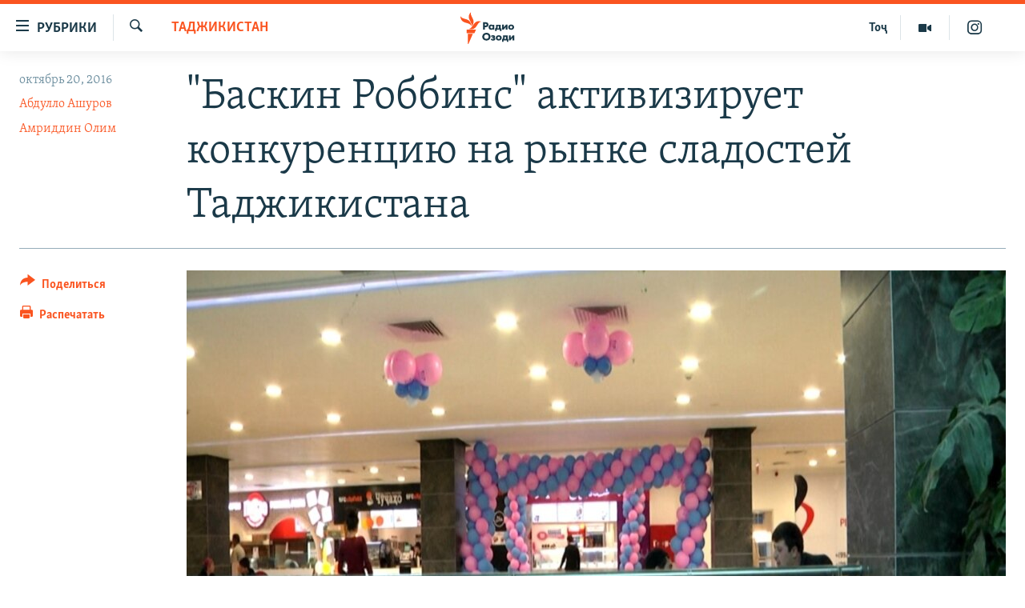

--- FILE ---
content_type: text/html; charset=utf-8
request_url: https://rus.ozodi.org/a/28065289.html
body_size: 15907
content:

<!DOCTYPE html>
<html lang="ru" dir="ltr" class="no-js">
<head>
        <link rel="stylesheet" href="/Content/responsive/RFE/ru-TJ/RFE-ru-TJ.css?&amp;av=0.0.0.0&amp;cb=370">
<script src="https://tags.ozodi.org/rferl-pangea/prod/utag.sync.js"></script><script type='text/javascript' src='https://www.youtube.com/iframe_api' async></script>    <script type="text/javascript">
        //a general 'js' detection, must be on top level in <head>, due to CSS performance
        document.documentElement.className = "js";
        var cacheBuster = "370";
        var appBaseUrl = "/";
        var imgEnhancerBreakpoints = [0, 144, 256, 408, 650, 1023, 1597];
        var isLoggingEnabled = false;
        var isPreviewPage = false;
        var isLivePreviewPage = false;

        if (!isPreviewPage) {
            window.RFE = window.RFE || {};
            window.RFE.cacheEnabledByParam = window.location.href.indexOf('nocache=1') === -1;

            const url = new URL(window.location.href);
            const params = new URLSearchParams(url.search);

            // Remove the 'nocache' parameter
            params.delete('nocache');

            // Update the URL without the 'nocache' parameter
            url.search = params.toString();
            window.history.replaceState(null, '', url.toString());
        } else {
            window.addEventListener('load', function() {
                const links = window.document.links;
                for (let i = 0; i < links.length; i++) {
                    links[i].href = '#';
                    links[i].target = '_self';
                }
             })
        }

var pwaEnabled = false;        var swCacheDisabled;
    </script>
    <meta charset="utf-8" />

            <title>&quot;&#x411;&#x430;&#x441;&#x43A;&#x438;&#x43D; &#x420;&#x43E;&#x431;&#x431;&#x438;&#x43D;&#x441;&quot; &#x430;&#x43A;&#x442;&#x438;&#x432;&#x438;&#x437;&#x438;&#x440;&#x443;&#x435;&#x442; &#x43A;&#x43E;&#x43D;&#x43A;&#x443;&#x440;&#x435;&#x43D;&#x446;&#x438;&#x44E; &#x43D;&#x430; &#x440;&#x44B;&#x43D;&#x43A;&#x435; &#x441;&#x43B;&#x430;&#x434;&#x43E;&#x441;&#x442;&#x435;&#x439; &#x422;&#x430;&#x434;&#x436;&#x438;&#x43A;&#x438;&#x441;&#x442;&#x430;&#x43D;&#x430; </title>
            <meta name="description" content="&#x41F;&#x435;&#x440;&#x432;&#x44B;&#x439; &#x43C;&#x430;&#x433;&#x430;&#x437;&#x438;&#x43D; &#xAB;&#x411;&#x430;&#x441;&#x43A;&#x438;&#x43D; &#x420;&#x43E;&#x431;&#x431;&#x438;&#x43D;&#x441;&#xBB; &#x432; &#x414;&#x443;&#x448;&#x430;&#x43D;&#x431;&#x435; &#x43E;&#x442;&#x43A;&#x440;&#x44B;&#x43B;&#x441;&#x44F; &#x43D;&#x430; &#x434;&#x43D;&#x44F;&#x445;, &#x43D;&#x43E; &#x443;&#x436;&#x435; &#x43E;&#x431;&#x437;&#x430;&#x432;&#x435;&#x43B;&#x441;&#x44F; &#x441;&#x432;&#x43E;&#x438;&#x43C;&#x438; &#x43A;&#x43B;&#x438;&#x435;&#x43D;&#x442;&#x430;&#x43C;&#x438;." />
                <meta name="keywords" content="Таджикистан, В мире, Экономика" />
    <meta name="viewport" content="width=device-width, initial-scale=1.0" />


    <meta http-equiv="X-UA-Compatible" content="IE=edge" />

<meta name="robots" content="max-image-preview:large"><meta name="yandex-verification" content="ff8739018be2507b" />

        <link href="https://rus.ozodi.org/a/28065289.html" rel="canonical" />

        <meta name="apple-mobile-web-app-title" content="&#x420;&#x421;&#x415;&#x420;&#x421;" />
        <meta name="apple-mobile-web-app-status-bar-style" content="black" />
            <meta name="apple-itunes-app" content="app-id=1448678370, app-argument=//28065289.ltr" />
<meta content="&quot;&#x411;&#x430;&#x441;&#x43A;&#x438;&#x43D; &#x420;&#x43E;&#x431;&#x431;&#x438;&#x43D;&#x441;&quot; &#x430;&#x43A;&#x442;&#x438;&#x432;&#x438;&#x437;&#x438;&#x440;&#x443;&#x435;&#x442; &#x43A;&#x43E;&#x43D;&#x43A;&#x443;&#x440;&#x435;&#x43D;&#x446;&#x438;&#x44E; &#x43D;&#x430; &#x440;&#x44B;&#x43D;&#x43A;&#x435; &#x441;&#x43B;&#x430;&#x434;&#x43E;&#x441;&#x442;&#x435;&#x439; &#x422;&#x430;&#x434;&#x436;&#x438;&#x43A;&#x438;&#x441;&#x442;&#x430;&#x43D;&#x430; " property="og:title"></meta>
<meta content="&#x41F;&#x435;&#x440;&#x432;&#x44B;&#x439; &#x43C;&#x430;&#x433;&#x430;&#x437;&#x438;&#x43D; &#xAB;&#x411;&#x430;&#x441;&#x43A;&#x438;&#x43D; &#x420;&#x43E;&#x431;&#x431;&#x438;&#x43D;&#x441;&#xBB; &#x432; &#x414;&#x443;&#x448;&#x430;&#x43D;&#x431;&#x435; &#x43E;&#x442;&#x43A;&#x440;&#x44B;&#x43B;&#x441;&#x44F; &#x43D;&#x430; &#x434;&#x43D;&#x44F;&#x445;, &#x43D;&#x43E; &#x443;&#x436;&#x435; &#x43E;&#x431;&#x437;&#x430;&#x432;&#x435;&#x43B;&#x441;&#x44F; &#x441;&#x432;&#x43E;&#x438;&#x43C;&#x438; &#x43A;&#x43B;&#x438;&#x435;&#x43D;&#x442;&#x430;&#x43C;&#x438;." property="og:description"></meta>
<meta content="article" property="og:type"></meta>
<meta content="https://rus.ozodi.org/a/28065289.html" property="og:url"></meta>
<meta content="&#x420;&#x430;&#x434;&#x438;&#x43E; &#x41E;&#x437;&#x43E;&#x434;&#x438;" property="og:site_name"></meta>
<meta content="https://www.facebook.com/radio.ozodi" property="article:publisher"></meta>
<meta content="https://gdb.rferl.org/0f180fea-8b6f-4610-b54f-6204af93b43b_w1200_h630.jpg" property="og:image"></meta>
<meta content="1200" property="og:image:width"></meta>
<meta content="630" property="og:image:height"></meta>
<meta content="1562160957432362" property="fb:app_id"></meta>
<meta content="&#x410;&#x431;&#x434;&#x443;&#x43B;&#x43B;&#x43E; &#x410;&#x448;&#x443;&#x440;&#x43E;&#x432;" name="Author"></meta>
<meta content="&#x410;&#x43C;&#x440;&#x438;&#x434;&#x434;&#x438;&#x43D; &#x41E;&#x43B;&#x438;&#x43C;" name="Author"></meta>
<meta content="summary_large_image" name="twitter:card"></meta>
<meta content="@RadioiOzodi" name="twitter:site"></meta>
<meta content="https://gdb.rferl.org/0f180fea-8b6f-4610-b54f-6204af93b43b_w1200_h630.jpg" name="twitter:image"></meta>
<meta content="&quot;&#x411;&#x430;&#x441;&#x43A;&#x438;&#x43D; &#x420;&#x43E;&#x431;&#x431;&#x438;&#x43D;&#x441;&quot; &#x430;&#x43A;&#x442;&#x438;&#x432;&#x438;&#x437;&#x438;&#x440;&#x443;&#x435;&#x442; &#x43A;&#x43E;&#x43D;&#x43A;&#x443;&#x440;&#x435;&#x43D;&#x446;&#x438;&#x44E; &#x43D;&#x430; &#x440;&#x44B;&#x43D;&#x43A;&#x435; &#x441;&#x43B;&#x430;&#x434;&#x43E;&#x441;&#x442;&#x435;&#x439; &#x422;&#x430;&#x434;&#x436;&#x438;&#x43A;&#x438;&#x441;&#x442;&#x430;&#x43D;&#x430; " name="twitter:title"></meta>
<meta content="&#x41F;&#x435;&#x440;&#x432;&#x44B;&#x439; &#x43C;&#x430;&#x433;&#x430;&#x437;&#x438;&#x43D; &#xAB;&#x411;&#x430;&#x441;&#x43A;&#x438;&#x43D; &#x420;&#x43E;&#x431;&#x431;&#x438;&#x43D;&#x441;&#xBB; &#x432; &#x414;&#x443;&#x448;&#x430;&#x43D;&#x431;&#x435; &#x43E;&#x442;&#x43A;&#x440;&#x44B;&#x43B;&#x441;&#x44F; &#x43D;&#x430; &#x434;&#x43D;&#x44F;&#x445;, &#x43D;&#x43E; &#x443;&#x436;&#x435; &#x43E;&#x431;&#x437;&#x430;&#x432;&#x435;&#x43B;&#x441;&#x44F; &#x441;&#x432;&#x43E;&#x438;&#x43C;&#x438; &#x43A;&#x43B;&#x438;&#x435;&#x43D;&#x442;&#x430;&#x43C;&#x438;." name="twitter:description"></meta>
                    <link rel="amphtml" href="https://rus.ozodi.org/amp/28065289.html" />
<script type="application/ld+json">{"articleSection":"Таджикистан","isAccessibleForFree":true,"headline":"\u0022Баскин Роббинс\u0022 активизирует конкуренцию на рынке сладостей Таджикистана ","inLanguage":"ru-TJ","keywords":"Таджикистан, В мире, Экономика","author":[{"@type":"Person","url":"https://rus.ozodi.org/author/абдулло-ашуров/_pmyqo","description":"","image":{"@type":"ImageObject"},"name":"Абдулло Ашуров"},{"@type":"Person","url":"https://rus.ozodi.org/author/амриддин-олим/jpmyqr","description":"","image":{"@type":"ImageObject"},"name":"Амриддин Олим"}],"datePublished":"2016-10-20 12:17:00Z","dateModified":"2016-10-20 12:21:00Z","publisher":{"logo":{"width":512,"height":220,"@type":"ImageObject","url":"https://rus.ozodi.org/Content/responsive/RFE/ru-TJ/img/logo.png"},"@type":"NewsMediaOrganization","url":"https://rus.ozodi.org","sameAs":["https://www.facebook.com/radio.ozodi","https://www.youtube.com/user/Ozodivideo","https://www.instagram.com/radioiozodi/?hl=en","https://twitter.com/RadioiOzodi"],"name":"Радио Озоди","alternateName":""},"@context":"https://schema.org","@type":"NewsArticle","mainEntityOfPage":"https://rus.ozodi.org/a/28065289.html","url":"https://rus.ozodi.org/a/28065289.html","description":"Первый магазин «Баскин Роббинс» в Душанбе открылся на днях, но уже обзавелся своими клиентами.","image":{"width":1080,"height":608,"@type":"ImageObject","url":"https://gdb.rferl.org/0f180fea-8b6f-4610-b54f-6204af93b43b_w1080_h608.jpg"},"name":"\u0022Баскин Роббинс\u0022 активизирует конкуренцию на рынке сладостей Таджикистана "}</script>
    <script src="/Scripts/responsive/infographics.bundle.min.js?&amp;av=0.0.0.0&amp;cb=370"></script>
        <script src="/Scripts/responsive/dollardom.min.js?&amp;av=0.0.0.0&amp;cb=370"></script>
        <script src="/Scripts/responsive/modules/commons.js?&amp;av=0.0.0.0&amp;cb=370"></script>
        <script src="/Scripts/responsive/modules/app_code.js?&amp;av=0.0.0.0&amp;cb=370"></script>

        <link rel="icon" type="image/svg+xml" href="/Content/responsive/RFE/img/webApp/favicon.svg" />
        <link rel="alternate icon" href="/Content/responsive/RFE/img/webApp/favicon.ico" />
            <link rel="mask-icon" color="#ea6903" href="/Content/responsive/RFE/img/webApp/favicon_safari.svg" />
        <link rel="apple-touch-icon" sizes="152x152" href="/Content/responsive/RFE/img/webApp/ico-152x152.png" />
        <link rel="apple-touch-icon" sizes="144x144" href="/Content/responsive/RFE/img/webApp/ico-144x144.png" />
        <link rel="apple-touch-icon" sizes="114x114" href="/Content/responsive/RFE/img/webApp/ico-114x114.png" />
        <link rel="apple-touch-icon" sizes="72x72" href="/Content/responsive/RFE/img/webApp/ico-72x72.png" />
        <link rel="apple-touch-icon-precomposed" href="/Content/responsive/RFE/img/webApp/ico-57x57.png" />
        <link rel="icon" sizes="192x192" href="/Content/responsive/RFE/img/webApp/ico-192x192.png" />
        <link rel="icon" sizes="128x128" href="/Content/responsive/RFE/img/webApp/ico-128x128.png" />
        <meta name="msapplication-TileColor" content="#ffffff" />
        <meta name="msapplication-TileImage" content="/Content/responsive/RFE/img/webApp/ico-144x144.png" />
                <link rel="preload" href="/Content/responsive/fonts/Skolar-Lt_Cyrl_v2.4.woff" type="font/woff" as="font" crossorigin="anonymous" />
                <link rel="preload" href="/Content/responsive/fonts/SkolarSans-Cn-Bd_LatnCyrl_v2.3.woff" type="font/woff" as="font" crossorigin="anonymous" />
    <link rel="alternate" type="application/rss+xml" title="RFE/RL - Top Stories [RSS]" href="/api/" />
    <link rel="sitemap" type="application/rss+xml" href="/sitemap.xml" />
    
    



</head>
<body class=" nav-no-loaded cc_theme pg-article print-lay-article js-category-to-nav nojs-images ">
        <script type="text/javascript" >
            var analyticsData = {url:"https://rus.ozodi.org/a/28065289.html",property_id:"442",article_uid:"28065289",page_title:"\"Баскин Роббинс\" активизирует конкуренцию на рынке сладостей Таджикистана ",page_type:"article",content_type:"article",subcontent_type:"article",last_modified:"2016-10-20 12:21:00Z",pub_datetime:"2016-10-20 12:17:00Z",pub_year:"2016",pub_month:"10",pub_day:"20",pub_hour:"12",pub_weekday:"Thursday",section:"таджикистан",english_section:"tajikistan",byline:"Абдулло Ашуров, Амриддин Олим",categories:"tajikistan,world_rus_ru,economics_rus_ru",domain:"rus.ozodi.org",language:"Russian",language_service:"RFERL Tajik",platform:"web",copied:"no",copied_article:"",copied_title:"",runs_js:"Yes",cms_release:"8.44.0.0.370",enviro_type:"prod",slug:"",entity:"RFE",short_language_service:"TAJ",platform_short:"W",page_name:"\"Баскин Роббинс\" активизирует конкуренцию на рынке сладостей Таджикистана "};
        </script>
<noscript><iframe src="https://www.googletagmanager.com/ns.html?id=GTM-WXZBPZ" height="0" width="0" style="display:none;visibility:hidden"></iframe></noscript>        <script type="text/javascript" data-cookiecategory="analytics">
            var gtmEventObject = Object.assign({}, analyticsData, {event: 'page_meta_ready'});window.dataLayer = window.dataLayer || [];window.dataLayer.push(gtmEventObject);
            if (top.location === self.location) { //if not inside of an IFrame
                 var renderGtm = "true";
                 if (renderGtm === "true") {
            (function(w,d,s,l,i){w[l]=w[l]||[];w[l].push({'gtm.start':new Date().getTime(),event:'gtm.js'});var f=d.getElementsByTagName(s)[0],j=d.createElement(s),dl=l!='dataLayer'?'&l='+l:'';j.async=true;j.src='//www.googletagmanager.com/gtm.js?id='+i+dl;f.parentNode.insertBefore(j,f);})(window,document,'script','dataLayer','GTM-WXZBPZ');
                 }
            }
        </script>
        <!--Analytics tag js version start-->
            <script type="text/javascript" data-cookiecategory="analytics">
                var utag_data = Object.assign({}, analyticsData, {});
if(typeof(TealiumTagFrom)==='function' && typeof(TealiumTagSearchKeyword)==='function') {
var utag_from=TealiumTagFrom();var utag_searchKeyword=TealiumTagSearchKeyword();
if(utag_searchKeyword!=null && utag_searchKeyword!=='' && utag_data["search_keyword"]==null) utag_data["search_keyword"]=utag_searchKeyword;if(utag_from!=null && utag_from!=='') utag_data["from"]=TealiumTagFrom();}
                if(window.top!== window.self&&utag_data.page_type==="snippet"){utag_data.page_type = 'iframe';}
                try{if(window.top!==window.self&&window.self.location.hostname===window.top.location.hostname){utag_data.platform = 'self-embed';utag_data.platform_short = 'se';}}catch(e){if(window.top!==window.self&&window.self.location.search.includes("platformType=self-embed")){utag_data.platform = 'cross-promo';utag_data.platform_short = 'cp';}}
                (function(a,b,c,d){    a="https://tags.ozodi.org/rferl-pangea/prod/utag.js";    b=document;c="script";d=b.createElement(c);d.src=a;d.type="text/java"+c;d.async=true;    a=b.getElementsByTagName(c)[0];a.parentNode.insertBefore(d,a);    })();
            </script>
        <!--Analytics tag js version end-->
<!-- Analytics tag management NoScript -->
<noscript>
<img style="position: absolute; border: none;" src="https://ssc.ozodi.org/b/ss/bbgprod,bbgentityrferl/1/G.4--NS/593112249?pageName=rfe%3ataj%3aw%3aarticle%3a%22%d0%91%d0%b0%d1%81%d0%ba%d0%b8%d0%bd%20%d0%a0%d0%be%d0%b1%d0%b1%d0%b8%d0%bd%d1%81%22%20%d0%b0%d0%ba%d1%82%d0%b8%d0%b2%d0%b8%d0%b7%d0%b8%d1%80%d1%83%d0%b5%d1%82%20%d0%ba%d0%be%d0%bd%d0%ba%d1%83%d1%80%d0%b5%d0%bd%d1%86%d0%b8%d1%8e%20%d0%bd%d0%b0%20%d1%80%d1%8b%d0%bd%d0%ba%d0%b5%20%d1%81%d0%bb%d0%b0%d0%b4%d0%be%d1%81%d1%82%d0%b5%d0%b9%20%d0%a2%d0%b0%d0%b4%d0%b6%d0%b8%d0%ba%d0%b8%d1%81%d1%82%d0%b0%d0%bd%d0%b0%20&amp;c6=%22%d0%91%d0%b0%d1%81%d0%ba%d0%b8%d0%bd%20%d0%a0%d0%be%d0%b1%d0%b1%d0%b8%d0%bd%d1%81%22%20%d0%b0%d0%ba%d1%82%d0%b8%d0%b2%d0%b8%d0%b7%d0%b8%d1%80%d1%83%d0%b5%d1%82%20%d0%ba%d0%be%d0%bd%d0%ba%d1%83%d1%80%d0%b5%d0%bd%d1%86%d0%b8%d1%8e%20%d0%bd%d0%b0%20%d1%80%d1%8b%d0%bd%d0%ba%d0%b5%20%d1%81%d0%bb%d0%b0%d0%b4%d0%be%d1%81%d1%82%d0%b5%d0%b9%20%d0%a2%d0%b0%d0%b4%d0%b6%d0%b8%d0%ba%d0%b8%d1%81%d1%82%d0%b0%d0%bd%d0%b0%20&amp;v36=8.44.0.0.370&amp;v6=D=c6&amp;g=https%3a%2f%2frus.ozodi.org%2fa%2f28065289.html&amp;c1=D=g&amp;v1=D=g&amp;events=event1,event52&amp;c16=rferl%20tajik&amp;v16=D=c16&amp;c5=tajikistan&amp;v5=D=c5&amp;ch=%d0%a2%d0%b0%d0%b4%d0%b6%d0%b8%d0%ba%d0%b8%d1%81%d1%82%d0%b0%d0%bd&amp;c15=russian&amp;v15=D=c15&amp;c4=article&amp;v4=D=c4&amp;c14=28065289&amp;v14=D=c14&amp;v20=no&amp;c17=web&amp;v17=D=c17&amp;mcorgid=518abc7455e462b97f000101%40adobeorg&amp;server=rus.ozodi.org&amp;pageType=D=c4&amp;ns=bbg&amp;v29=D=server&amp;v25=rfe&amp;v30=442&amp;v105=D=User-Agent " alt="analytics" width="1" height="1" /></noscript>
<!-- End of Analytics tag management NoScript -->


        <!--*** Accessibility links - For ScreenReaders only ***-->
        <section>
            <div class="sr-only">
                <h2>&#x421;&#x441;&#x44B;&#x43B;&#x43A;&#x438; &#x434;&#x43B;&#x44F; &#x432;&#x445;&#x43E;&#x434;&#x430;</h2>
                <ul>
                    <li><a href="#content" data-disable-smooth-scroll="1">&#x421;&#x43C;&#x43E;&#x442;&#x440;&#x435;&#x442;&#x44C; &#x432;&#x441;&#x435; &#x447;&#x430;&#x441;&#x442;&#x438;&#xD;&#xA;</a></li>
                    <li><a href="#navigation" data-disable-smooth-scroll="1">&#x412;&#x435;&#x440;&#x43D;&#x443;&#x442;&#x441;&#x44F; &#x43A; &#x433;&#x43B;&#x430;&#x432;&#x43D;&#x43E;&#x439; &#x43D;&#x430;&#x432;&#x438;&#x433;&#x430;&#x446;&#x438;&#x438;</a></li>
                    <li><a href="#txtHeaderSearch" data-disable-smooth-scroll="1">&#x412;&#x435;&#x440;&#x43D;&#x443;&#x442;&#x441;&#x44F; &#x43A; &#x43F;&#x43E;&#x438;&#x441;&#x43A;&#x443;</a></li>
                </ul>
            </div>
        </section>
    




<div dir="ltr">
    <div id="page">
            <aside>

<div class="c-lightbox overlay-modal">
    <div class="c-lightbox__intro">
        <h2 class="c-lightbox__intro-title"></h2>
        <button class="btn btn--rounded c-lightbox__btn c-lightbox__intro-next" title="&#x421;&#x43B;&#x435;&#x434;&#x443;&#x44E;&#x449;&#x438;&#x439;">
            <span class="ico ico--rounded ico-chevron-forward"></span>
            <span class="sr-only">&#x421;&#x43B;&#x435;&#x434;&#x443;&#x44E;&#x449;&#x438;&#x439;</span>
        </button>
    </div>
    <div class="c-lightbox__nav">
        <button class="btn btn--rounded c-lightbox__btn c-lightbox__btn--close" title="&#x417;&#x430;&#x43A;&#x440;&#x44B;&#x442;&#x44C;">
            <span class="ico ico--rounded ico-close"></span>
            <span class="sr-only">&#x417;&#x430;&#x43A;&#x440;&#x44B;&#x442;&#x44C;</span>
        </button>
        <button class="btn btn--rounded c-lightbox__btn c-lightbox__btn--prev" title="&#x41F;&#x440;&#x435;&#x434;&#x44B;&#x434;&#x443;&#x449;&#x438;&#x439;">
            <span class="ico ico--rounded ico-chevron-backward"></span>
            <span class="sr-only">&#x41F;&#x440;&#x435;&#x434;&#x44B;&#x434;&#x443;&#x449;&#x438;&#x439;</span>
        </button>
        <button class="btn btn--rounded c-lightbox__btn c-lightbox__btn--next" title="&#x421;&#x43B;&#x435;&#x434;&#x443;&#x44E;&#x449;&#x438;&#x439;">
            <span class="ico ico--rounded ico-chevron-forward"></span>
            <span class="sr-only">&#x421;&#x43B;&#x435;&#x434;&#x443;&#x44E;&#x449;&#x438;&#x439;</span>
        </button>
    </div>
    <div class="c-lightbox__content-wrap">
        <figure class="c-lightbox__content">
            <span class="c-spinner c-spinner--lightbox">
                <img src="/Content/responsive/img/player-spinner.png"
                     alt="&#x41F;&#x43E;&#x436;&#x430;&#x43B;&#x443;&#x439;&#x441;&#x442;&#x430;, &#x43F;&#x43E;&#x434;&#x43E;&#x436;&#x434;&#x438;&#x442;&#x435;"
                     title="&#x41F;&#x43E;&#x436;&#x430;&#x43B;&#x443;&#x439;&#x441;&#x442;&#x430;, &#x43F;&#x43E;&#x434;&#x43E;&#x436;&#x434;&#x438;&#x442;&#x435;" />
            </span>
            <div class="c-lightbox__img">
                <div class="thumb">
                    <img src="" alt="" />
                </div>
            </div>
            <figcaption>
                <div class="c-lightbox__info c-lightbox__info--foot">
                    <span class="c-lightbox__counter"></span>
                    <span class="caption c-lightbox__caption"></span>
                </div>
            </figcaption>
        </figure>
    </div>
    <div class="hidden">
        <div class="content-advisory__box content-advisory__box--lightbox">
            <span class="content-advisory__box-text">This image contains sensitive content which some people may find offensive or disturbing.</span>
            <button class="btn btn--transparent content-advisory__box-btn m-t-md" value="text" type="button">
                <span class="btn__text">
                    Click to reveal
                </span>
            </button>
        </div>
    </div>
</div>

<div class="print-dialogue">
    <div class="container">
        <h3 class="print-dialogue__title section-head">Print Options:</h3>
        <div class="print-dialogue__opts">
            <ul class="print-dialogue__opt-group">
                <li class="form__group form__group--checkbox">
                    <input class="form__check " id="checkboxImages" name="checkboxImages" type="checkbox" checked="checked" />
                    <label for="checkboxImages" class="form__label m-t-md">Images</label>
                </li>
                <li class="form__group form__group--checkbox">
                    <input class="form__check " id="checkboxMultimedia" name="checkboxMultimedia" type="checkbox" checked="checked" />
                    <label for="checkboxMultimedia" class="form__label m-t-md">Multimedia</label>
                </li>
            </ul>
            <ul class="print-dialogue__opt-group">
                <li class="form__group form__group--checkbox">
                    <input class="form__check " id="checkboxEmbedded" name="checkboxEmbedded" type="checkbox" checked="checked" />
                    <label for="checkboxEmbedded" class="form__label m-t-md">Embedded Content</label>
                </li>
                <li class="hidden">
                    <input class="form__check " id="checkboxComments" name="checkboxComments" type="checkbox" />
                    <label for="checkboxComments" class="form__label m-t-md"> Comments</label>
                </li>
            </ul>
        </div>
        <div class="print-dialogue__buttons">
            <button class="btn  btn--secondary close-button" type="button" title="&#x41E;&#x442;&#x43C;&#x435;&#x43D;&#x438;&#x442;&#x44C;">
                <span class="btn__text ">&#x41E;&#x442;&#x43C;&#x435;&#x43D;&#x438;&#x442;&#x44C;</span>
            </button>
            <button class="btn  btn-cust-print m-l-sm" type="button" title="&#x420;&#x430;&#x441;&#x43F;&#x435;&#x447;&#x430;&#x442;&#x430;&#x442;&#x44C;">
                <span class="btn__text ">&#x420;&#x430;&#x441;&#x43F;&#x435;&#x447;&#x430;&#x442;&#x430;&#x442;&#x44C;</span>
            </button>
        </div>
    </div>
</div>                
<div class="ctc-message pos-fix">
    <div class="ctc-message__inner">Link has been copied to clipboard</div>
</div>
            </aside>

<div class="hdr-20 hdr-20--big">
    <div class="hdr-20__inner">
        <div class="hdr-20__max pos-rel">
            <div class="hdr-20__side hdr-20__side--primary d-flex">
                <label data-for="main-menu-ctrl" data-switcher-trigger="true" data-switch-target="main-menu-ctrl" class="burger hdr-trigger pos-rel trans-trigger" data-trans-evt="click" data-trans-id="menu">
                    <span class="ico ico-close hdr-trigger__ico hdr-trigger__ico--close burger__ico burger__ico--close"></span>
                    <span class="ico ico-menu hdr-trigger__ico hdr-trigger__ico--open burger__ico burger__ico--open"></span>
                        <span class="burger__label">&#x420;&#x443;&#x431;&#x440;&#x438;&#x43A;&#x438;</span>
                </label>
                <div class="menu-pnl pos-fix trans-target" data-switch-target="main-menu-ctrl" data-trans-id="menu">
                    <div class="menu-pnl__inner">
                        <nav class="main-nav menu-pnl__item menu-pnl__item--first">
                            <ul class="main-nav__list accordeon" data-analytics-tales="false" data-promo-name="link" data-location-name="nav,secnav">
                                

        <li class="main-nav__item">
            <a class="main-nav__item-name main-nav__item-name--link" href="/z/11273" title="&#x42D;&#x43A;&#x43E;&#x43D;&#x43E;&#x43C;&#x438;&#x43A;&#x430;" data-item-name="economics_rus_ru" >&#x42D;&#x43A;&#x43E;&#x43D;&#x43E;&#x43C;&#x438;&#x43A;&#x430;</a>
        </li>

        <li class="main-nav__item">
            <a class="main-nav__item-name main-nav__item-name--link" href="/z/11271" title="&#x41A;&#x443;&#x43B;&#x44C;&#x442;&#x443;&#x440;&#x430;" data-item-name="culture_rus_ru" >&#x41A;&#x443;&#x43B;&#x44C;&#x442;&#x443;&#x440;&#x430;</a>
        </li>

        <li class="main-nav__item">
            <a class="main-nav__item-name main-nav__item-name--link" href="/z/11272" title="&#x421;&#x43F;&#x43E;&#x440;&#x442;" data-item-name="sport_rus_ru" >&#x421;&#x43F;&#x43E;&#x440;&#x442;</a>
        </li>

        <li class="main-nav__item">
            <a class="main-nav__item-name main-nav__item-name--link" href="/z/11274" title="&#x420;&#x435;&#x433;&#x438;&#x43E;&#x43D;&#x44B; &#x422;&#x430;&#x434;&#x436;&#x438;&#x43A;&#x438;&#x441;&#x442;&#x430;&#x43D;&#x430;" data-item-name="tajik_regions_rus_ru" >&#x420;&#x435;&#x433;&#x438;&#x43E;&#x43D;&#x44B; &#x422;&#x430;&#x434;&#x436;&#x438;&#x43A;&#x438;&#x441;&#x442;&#x430;&#x43D;&#x430;</a>
        </li>



                            </ul>
                        </nav>
                        

<div class="menu-pnl__item">
        <a href="https://www.ozodi.org" class="menu-pnl__item-link" alt="&#x422;&#x43E;&#x4B7;&#x438;&#x43A;&#x4E3;">&#x422;&#x43E;&#x4B7;&#x438;&#x43A;&#x4E3;</a>
</div>


                        
                            <div class="menu-pnl__item menu-pnl__item--social">
                                    <h5 class="menu-pnl__sub-head">&#x41F;&#x440;&#x438;&#x441;&#x43E;&#x435;&#x434;&#x438;&#x43D;&#x44F;&#x439;&#x442;&#x435;&#x441;&#x44C;</h5>

        <a href="https://www.facebook.com/radio.ozodi" title="&#x41C;&#x44B; &#x432;  Facebook" data-analytics-text="follow_on_facebook" class="btn btn--rounded btn--social-inverted menu-pnl__btn js-social-btn btn-facebook"  target="_blank" rel="noopener">
            <span class="ico ico-facebook-alt ico--rounded"></span>
        </a>


        <a href="https://twitter.com/RadioiOzodi" title="&#x41C;&#x44B; &#x432; Twitter" data-analytics-text="follow_on_twitter" class="btn btn--rounded btn--social-inverted menu-pnl__btn js-social-btn btn-twitter"  target="_blank" rel="noopener">
            <span class="ico ico-twitter ico--rounded"></span>
        </a>


        <a href="https://www.youtube.com/user/Ozodivideo" title="&#x41F;&#x440;&#x438;&#x441;&#x43E;&#x435;&#x434;&#x438;&#x43D;&#x44F;&#x439;&#x442;&#x435;&#x441;&#x44C; &#x432; Youtube" data-analytics-text="follow_on_youtube" class="btn btn--rounded btn--social-inverted menu-pnl__btn js-social-btn btn-youtube"  target="_blank" rel="noopener">
            <span class="ico ico-youtube ico--rounded"></span>
        </a>


        <a href="https://www.instagram.com/radioiozodi/?hl=en" title="Instagram" data-analytics-text="follow_on_instagram" class="btn btn--rounded btn--social-inverted menu-pnl__btn js-social-btn btn-instagram"  target="_blank" rel="noopener">
            <span class="ico ico-instagram ico--rounded"></span>
        </a>

                            </div>
                            <div class="menu-pnl__item">
                                <a href="/navigation/allsites" class="menu-pnl__item-link">
                                    <span class="ico ico-languages "></span>
                                    &#x412;&#x441;&#x435; &#x441;&#x430;&#x439;&#x442;&#x44B; &#x420;&#x421;&#x415;/&#x420;&#x421;
                                </a>
                            </div>
                    </div>
                </div>
                <label data-for="top-search-ctrl" data-switcher-trigger="true" data-switch-target="top-search-ctrl" class="top-srch-trigger hdr-trigger">
                    <span class="ico ico-close hdr-trigger__ico hdr-trigger__ico--close top-srch-trigger__ico top-srch-trigger__ico--close"></span>
                    <span class="ico ico-search hdr-trigger__ico hdr-trigger__ico--open top-srch-trigger__ico top-srch-trigger__ico--open"></span>
                </label>
                <div class="srch-top srch-top--in-header" data-switch-target="top-search-ctrl">
                    <div class="container">
                        
<form action="/s" class="srch-top__form srch-top__form--in-header" id="form-topSearchHeader" method="get" role="search">    <label for="txtHeaderSearch" class="sr-only">&#x418;&#x441;&#x43A;&#x430;&#x442;&#x44C;</label>
    <input type="text" id="txtHeaderSearch" name="k" placeholder="&#x41F;&#x43E;&#x438;&#x441;&#x43A;" accesskey="s" value="" class="srch-top__input analyticstag-event" onkeydown="if (event.keyCode === 13) { FireAnalyticsTagEventOnSearch('search', $dom.get('#txtHeaderSearch')[0].value) }" />
    <button title="&#x418;&#x441;&#x43A;&#x430;&#x442;&#x44C;" type="submit" class="btn btn--top-srch analyticstag-event" onclick="FireAnalyticsTagEventOnSearch('search', $dom.get('#txtHeaderSearch')[0].value) ">
        <span class="ico ico-search"></span>
    </button>
</form>
                    </div>
                </div>
                <a href="/" class="main-logo-link">
                    <img src="/Content/responsive/RFE/ru-TJ/img/logo-compact.svg" class="main-logo main-logo--comp" alt="site logo">
                        <img src="/Content/responsive/RFE/ru-TJ/img/logo.svg" class="main-logo main-logo--big" alt="site logo">
                </a>
            </div>
            <div class="hdr-20__side hdr-20__side--secondary d-flex">
                

    <a href="https://www.instagram.com/radioiozodi/?hl=en" title="Instagram" class="hdr-20__secondary-item" data-item-name="custom1">
        
    <span class="ico-custom ico-custom--1 hdr-20__secondary-icon"></span>

    </a>

    <a href="/z/11282" title="&#x41C;&#x443;&#x43B;&#x44C;&#x442;&#x438;&#x43C;&#x435;&#x434;&#x438;&#x430;" class="hdr-20__secondary-item" data-item-name="video">
        
    <span class="ico ico-video hdr-20__secondary-icon"></span>

    </a>

    <a href="https://www.ozodi.org" title="&#x422;&#x43E;&#x4B7;" class="hdr-20__secondary-item hdr-20__secondary-item--lang" data-item-name="satellite">
        
&#x422;&#x43E;&#x4B7;
    </a>

    <a href="/s" title="&#x418;&#x441;&#x43A;&#x430;&#x442;&#x44C;" class="hdr-20__secondary-item hdr-20__secondary-item--search" data-item-name="search">
        
    <span class="ico ico-search hdr-20__secondary-icon hdr-20__secondary-icon--search"></span>

    </a>



                
                <div class="srch-bottom">
                    
<form action="/s" class="srch-bottom__form d-flex" id="form-bottomSearch" method="get" role="search">    <label for="txtSearch" class="sr-only">&#x418;&#x441;&#x43A;&#x430;&#x442;&#x44C;</label>
    <input type="search" id="txtSearch" name="k" placeholder="&#x41F;&#x43E;&#x438;&#x441;&#x43A;" accesskey="s" value="" class="srch-bottom__input analyticstag-event" onkeydown="if (event.keyCode === 13) { FireAnalyticsTagEventOnSearch('search', $dom.get('#txtSearch')[0].value) }" />
    <button title="&#x418;&#x441;&#x43A;&#x430;&#x442;&#x44C;" type="submit" class="btn btn--bottom-srch analyticstag-event" onclick="FireAnalyticsTagEventOnSearch('search', $dom.get('#txtSearch')[0].value) ">
        <span class="ico ico-search"></span>
    </button>
</form>
                </div>
            </div>
            <img src="/Content/responsive/RFE/ru-TJ/img/logo-print.gif" class="logo-print" alt="site logo">
            <img src="/Content/responsive/RFE/ru-TJ/img/logo-print_color.png" class="logo-print logo-print--color" alt="site logo">
        </div>
    </div>
</div>
    <script>
        if (document.body.className.indexOf('pg-home') > -1) {
            var nav2In = document.querySelector('.hdr-20__inner');
            var nav2Sec = document.querySelector('.hdr-20__side--secondary');
            var secStyle = window.getComputedStyle(nav2Sec);
            if (nav2In && window.pageYOffset < 150 && secStyle['position'] !== 'fixed') {
                nav2In.classList.add('hdr-20__inner--big')
            }
        }
    </script>



<div class="c-hlights c-hlights--breaking c-hlights--no-item" data-hlight-display="mobile,desktop">
    <div class="c-hlights__wrap container p-0">
        <div class="c-hlights__nav">
            <a role="button" href="#" title="&#x41F;&#x440;&#x435;&#x434;&#x44B;&#x434;&#x443;&#x449;&#x438;&#x439;">
                <span class="ico ico-chevron-backward m-0"></span>
                <span class="sr-only">&#x41F;&#x440;&#x435;&#x434;&#x44B;&#x434;&#x443;&#x449;&#x438;&#x439;</span>
            </a>
            <a role="button" href="#" title="&#x421;&#x43B;&#x435;&#x434;&#x443;&#x44E;&#x449;&#x438;&#x439;">
                <span class="ico ico-chevron-forward m-0"></span>
                <span class="sr-only">&#x421;&#x43B;&#x435;&#x434;&#x443;&#x44E;&#x449;&#x438;&#x439;</span>
            </a>
        </div>
        <span class="c-hlights__label">
            <span class="">&#x421;&#x440;&#x43E;&#x447;&#x43D;&#x44B;&#x435; &#x43D;&#x43E;&#x432;&#x43E;&#x441;&#x442;&#x438;</span>
            <span class="switcher-trigger">
                <label data-for="more-less-1" data-switcher-trigger="true" class="switcher-trigger__label switcher-trigger__label--more p-b-0" title="&#x41F;&#x43E;&#x43A;&#x430;&#x437;&#x430;&#x442;&#x44C; &#x431;&#x43E;&#x43B;&#x44C;&#x448;&#x435;">
                    <span class="ico ico-chevron-down"></span>
                </label>
                <label data-for="more-less-1" data-switcher-trigger="true" class="switcher-trigger__label switcher-trigger__label--less p-b-0" title="Show less">
                    <span class="ico ico-chevron-up"></span>
                </label>
            </span>
        </span>
        <ul class="c-hlights__items switcher-target" data-switch-target="more-less-1">
            
        </ul>
    </div>
</div>


        <div id="content">
            

    <main class="container">

    <div class="hdr-container">
        <div class="row">
            <div class="col-category col-xs-12 col-md-2 pull-left">


<div class="category js-category">
<a class="" href="/z/11267">&#x422;&#x430;&#x434;&#x436;&#x438;&#x43A;&#x438;&#x441;&#x442;&#x430;&#x43D;</a></div></div>
<div class="col-title col-xs-12 col-md-10 pull-right">

    <h1 class="title pg-title">
        &quot;&#x411;&#x430;&#x441;&#x43A;&#x438;&#x43D; &#x420;&#x43E;&#x431;&#x431;&#x438;&#x43D;&#x441;&quot; &#x430;&#x43A;&#x442;&#x438;&#x432;&#x438;&#x437;&#x438;&#x440;&#x443;&#x435;&#x442; &#x43A;&#x43E;&#x43D;&#x43A;&#x443;&#x440;&#x435;&#x43D;&#x446;&#x438;&#x44E; &#x43D;&#x430; &#x440;&#x44B;&#x43D;&#x43A;&#x435; &#x441;&#x43B;&#x430;&#x434;&#x43E;&#x441;&#x442;&#x435;&#x439; &#x422;&#x430;&#x434;&#x436;&#x438;&#x43A;&#x438;&#x441;&#x442;&#x430;&#x43D;&#x430; 
    </h1>
</div>
<div class="col-publishing-details col-xs-12 col-sm-12 col-md-2 pull-left">

<div class="publishing-details ">
        <div class="published">
            <span class="date" >
                    <time pubdate="pubdate" datetime="2016-10-20T17:17:00&#x2B;05:00">
                        &#x43E;&#x43A;&#x442;&#x44F;&#x431;&#x440;&#x44C; 20, 2016
                    </time>
            </span>
        </div>
            <div class="links">
                <ul class="links__list links__list--column">
                        <li class="links__item">
            <a class="links__item-link" href="/author/&#x430;&#x431;&#x434;&#x443;&#x43B;&#x43B;&#x43E;-&#x430;&#x448;&#x443;&#x440;&#x43E;&#x432;/_pmyqo"  title="&#x410;&#x431;&#x434;&#x443;&#x43B;&#x43B;&#x43E; &#x410;&#x448;&#x443;&#x440;&#x43E;&#x432;">&#x410;&#x431;&#x434;&#x443;&#x43B;&#x43B;&#x43E; &#x410;&#x448;&#x443;&#x440;&#x43E;&#x432;</a>                        </li>
                        <li class="links__item">
            <a class="links__item-link" href="/author/&#x430;&#x43C;&#x440;&#x438;&#x434;&#x434;&#x438;&#x43D;-&#x43E;&#x43B;&#x438;&#x43C;/jpmyqr"  title="&#x410;&#x43C;&#x440;&#x438;&#x434;&#x434;&#x438;&#x43D; &#x41E;&#x43B;&#x438;&#x43C;">&#x410;&#x43C;&#x440;&#x438;&#x434;&#x434;&#x438;&#x43D; &#x41E;&#x43B;&#x438;&#x43C;</a>                        </li>
                </ul>
            </div>
</div>

</div>
<div class="col-lg-12 separator">

<div class="separator">
    <hr class="title-line" />
</div></div>
<div class="col-multimedia col-xs-12 col-md-10 pull-right">

<div class="cover-media">
    <figure class="media-image js-media-expand">
        <div class="img-wrap">
            <div class="thumb thumb16_9">

            <img src="https://gdb.rferl.org/0f180fea-8b6f-4610-b54f-6204af93b43b_w250_r1_s.jpg" alt="" />
                                </div>
        </div>
    </figure>
</div>

</div>
<div class="col-xs-12 col-md-2 pull-left article-share pos-rel">

    <div class="share--box">
                <div class="sticky-share-container" style="display:none">
                    <div class="container">
                        <a href="https://rus.ozodi.org" id="logo-sticky-share">&nbsp;</a>
                        <div class="pg-title pg-title--sticky-share">
                            &quot;&#x411;&#x430;&#x441;&#x43A;&#x438;&#x43D; &#x420;&#x43E;&#x431;&#x431;&#x438;&#x43D;&#x441;&quot; &#x430;&#x43A;&#x442;&#x438;&#x432;&#x438;&#x437;&#x438;&#x440;&#x443;&#x435;&#x442; &#x43A;&#x43E;&#x43D;&#x43A;&#x443;&#x440;&#x435;&#x43D;&#x446;&#x438;&#x44E; &#x43D;&#x430; &#x440;&#x44B;&#x43D;&#x43A;&#x435; &#x441;&#x43B;&#x430;&#x434;&#x43E;&#x441;&#x442;&#x435;&#x439; &#x422;&#x430;&#x434;&#x436;&#x438;&#x43A;&#x438;&#x441;&#x442;&#x430;&#x43D;&#x430; 
                        </div>
                        <div class="sticked-nav-actions">
                            <!--This part is for sticky navigation display-->
                            <p class="buttons link-content-sharing p-0 ">
                                <button class="btn btn--link btn-content-sharing p-t-0 " id="btnContentSharing" value="text" role="Button" type="" title="&#x43F;&#x43E;&#x434;&#x435;&#x43B;&#x438;&#x442;&#x44C;&#x441;&#x44F; &#x432; &#x434;&#x440;&#x443;&#x433;&#x438;&#x445; &#x441;&#x43E;&#x446;&#x441;&#x435;&#x442;&#x44F;&#x445;">
                                    <span class="ico ico-share ico--l"></span>
                                    <span class="btn__text ">
                                        &#x41F;&#x43E;&#x434;&#x435;&#x43B;&#x438;&#x442;&#x44C;&#x441;&#x44F;
                                    </span>
                                </button>
                            </p>
                            <aside class="content-sharing js-content-sharing js-content-sharing--apply-sticky  content-sharing--sticky" role="complementary" 
                                   data-share-url="https://rus.ozodi.org/a/28065289.html" data-share-title="&quot;&#x411;&#x430;&#x441;&#x43A;&#x438;&#x43D; &#x420;&#x43E;&#x431;&#x431;&#x438;&#x43D;&#x441;&quot; &#x430;&#x43A;&#x442;&#x438;&#x432;&#x438;&#x437;&#x438;&#x440;&#x443;&#x435;&#x442; &#x43A;&#x43E;&#x43D;&#x43A;&#x443;&#x440;&#x435;&#x43D;&#x446;&#x438;&#x44E; &#x43D;&#x430; &#x440;&#x44B;&#x43D;&#x43A;&#x435; &#x441;&#x43B;&#x430;&#x434;&#x43E;&#x441;&#x442;&#x435;&#x439; &#x422;&#x430;&#x434;&#x436;&#x438;&#x43A;&#x438;&#x441;&#x442;&#x430;&#x43D;&#x430; " data-share-text="&#x41F;&#x435;&#x440;&#x432;&#x44B;&#x439; &#x43C;&#x430;&#x433;&#x430;&#x437;&#x438;&#x43D; &#xAB;&#x411;&#x430;&#x441;&#x43A;&#x438;&#x43D; &#x420;&#x43E;&#x431;&#x431;&#x438;&#x43D;&#x441;&#xBB; &#x432; &#x414;&#x443;&#x448;&#x430;&#x43D;&#x431;&#x435; &#x43E;&#x442;&#x43A;&#x440;&#x44B;&#x43B;&#x441;&#x44F; &#x43D;&#x430; &#x434;&#x43D;&#x44F;&#x445;, &#x43D;&#x43E; &#x443;&#x436;&#x435; &#x43E;&#x431;&#x437;&#x430;&#x432;&#x435;&#x43B;&#x441;&#x44F; &#x441;&#x432;&#x43E;&#x438;&#x43C;&#x438; &#x43A;&#x43B;&#x438;&#x435;&#x43D;&#x442;&#x430;&#x43C;&#x438;.">
                                <div class="content-sharing__popover">
                                    <h6 class="content-sharing__title">&#x41F;&#x43E;&#x434;&#x435;&#x43B;&#x438;&#x442;&#x44C;&#x441;&#x44F;</h6>
                                    <button href="#close" id="btnCloseSharing" class="btn btn--text-like content-sharing__close-btn">
                                        <span class="ico ico-close ico--l"></span>
                                    </button>
            <ul class="content-sharing__list">
                    <li class="content-sharing__item">
                            <div class="ctc ">
                                <input type="text" class="ctc__input" readonly="readonly">
                                <a href="" js-href="https://rus.ozodi.org/a/28065289.html" class="content-sharing__link ctc__button">
                                    <span class="ico ico-copy-link ico--rounded ico--s"></span>
                                        <span class="content-sharing__link-text">Copy link</span>
                                </a>
                            </div>
                    </li>
                    <li class="content-sharing__item">
        <a href="https://facebook.com/sharer.php?u=https%3a%2f%2frus.ozodi.org%2fa%2f28065289.html"
           data-analytics-text="share_on_facebook"
           title="Facebook" target="_blank"
           class="content-sharing__link  js-social-btn">
            <span class="ico ico-facebook ico--rounded ico--s"></span>
                <span class="content-sharing__link-text">Facebook</span>
        </a>
                    </li>
                    <li class="content-sharing__item">
        <a href="https://twitter.com/share?url=https%3a%2f%2frus.ozodi.org%2fa%2f28065289.html&amp;text=%22%d0%91%d0%b0%d1%81%d0%ba%d0%b8%d0%bd&#x2B;%d0%a0%d0%be%d0%b1%d0%b1%d0%b8%d0%bd%d1%81%22&#x2B;%d0%b0%d0%ba%d1%82%d0%b8%d0%b2%d0%b8%d0%b7%d0%b8%d1%80%d1%83%d0%b5%d1%82&#x2B;%d0%ba%d0%be%d0%bd%d0%ba%d1%83%d1%80%d0%b5%d0%bd%d1%86%d0%b8%d1%8e&#x2B;%d0%bd%d0%b0&#x2B;%d1%80%d1%8b%d0%bd%d0%ba%d0%b5&#x2B;%d1%81%d0%bb%d0%b0%d0%b4%d0%be%d1%81%d1%82%d0%b5%d0%b9&#x2B;%d0%a2%d0%b0%d0%b4%d0%b6%d0%b8%d0%ba%d0%b8%d1%81%d1%82%d0%b0%d0%bd%d0%b0&#x2B;"
           data-analytics-text="share_on_twitter"
           title="X (Twitter)" target="_blank"
           class="content-sharing__link  js-social-btn">
            <span class="ico ico-twitter ico--rounded ico--s"></span>
                <span class="content-sharing__link-text">X (Twitter)</span>
        </a>
                    </li>
                    <li class="content-sharing__item">
        <a href="mailto:?body=https%3a%2f%2frus.ozodi.org%2fa%2f28065289.html&amp;subject=&quot;&#x411;&#x430;&#x441;&#x43A;&#x438;&#x43D; &#x420;&#x43E;&#x431;&#x431;&#x438;&#x43D;&#x441;&quot; &#x430;&#x43A;&#x442;&#x438;&#x432;&#x438;&#x437;&#x438;&#x440;&#x443;&#x435;&#x442; &#x43A;&#x43E;&#x43D;&#x43A;&#x443;&#x440;&#x435;&#x43D;&#x446;&#x438;&#x44E; &#x43D;&#x430; &#x440;&#x44B;&#x43D;&#x43A;&#x435; &#x441;&#x43B;&#x430;&#x434;&#x43E;&#x441;&#x442;&#x435;&#x439; &#x422;&#x430;&#x434;&#x436;&#x438;&#x43A;&#x438;&#x441;&#x442;&#x430;&#x43D;&#x430; "
           
           title="Email" 
           class="content-sharing__link ">
            <span class="ico ico-email ico--rounded ico--s"></span>
                <span class="content-sharing__link-text">Email</span>
        </a>
                    </li>

            </ul>
                                </div>
                            </aside>
                        </div>
                    </div>
                </div>
                <div class="links">
                        <p class="buttons link-content-sharing p-0 ">
                            <button class="btn btn--link btn-content-sharing p-t-0 " id="btnContentSharing" value="text" role="Button" type="" title="&#x43F;&#x43E;&#x434;&#x435;&#x43B;&#x438;&#x442;&#x44C;&#x441;&#x44F; &#x432; &#x434;&#x440;&#x443;&#x433;&#x438;&#x445; &#x441;&#x43E;&#x446;&#x441;&#x435;&#x442;&#x44F;&#x445;">
                                <span class="ico ico-share ico--l"></span>
                                <span class="btn__text ">
                                    &#x41F;&#x43E;&#x434;&#x435;&#x43B;&#x438;&#x442;&#x44C;&#x441;&#x44F;
                                </span>
                            </button>
                        </p>
                        <aside class="content-sharing js-content-sharing " role="complementary" 
                               data-share-url="https://rus.ozodi.org/a/28065289.html" data-share-title="&quot;&#x411;&#x430;&#x441;&#x43A;&#x438;&#x43D; &#x420;&#x43E;&#x431;&#x431;&#x438;&#x43D;&#x441;&quot; &#x430;&#x43A;&#x442;&#x438;&#x432;&#x438;&#x437;&#x438;&#x440;&#x443;&#x435;&#x442; &#x43A;&#x43E;&#x43D;&#x43A;&#x443;&#x440;&#x435;&#x43D;&#x446;&#x438;&#x44E; &#x43D;&#x430; &#x440;&#x44B;&#x43D;&#x43A;&#x435; &#x441;&#x43B;&#x430;&#x434;&#x43E;&#x441;&#x442;&#x435;&#x439; &#x422;&#x430;&#x434;&#x436;&#x438;&#x43A;&#x438;&#x441;&#x442;&#x430;&#x43D;&#x430; " data-share-text="&#x41F;&#x435;&#x440;&#x432;&#x44B;&#x439; &#x43C;&#x430;&#x433;&#x430;&#x437;&#x438;&#x43D; &#xAB;&#x411;&#x430;&#x441;&#x43A;&#x438;&#x43D; &#x420;&#x43E;&#x431;&#x431;&#x438;&#x43D;&#x441;&#xBB; &#x432; &#x414;&#x443;&#x448;&#x430;&#x43D;&#x431;&#x435; &#x43E;&#x442;&#x43A;&#x440;&#x44B;&#x43B;&#x441;&#x44F; &#x43D;&#x430; &#x434;&#x43D;&#x44F;&#x445;, &#x43D;&#x43E; &#x443;&#x436;&#x435; &#x43E;&#x431;&#x437;&#x430;&#x432;&#x435;&#x43B;&#x441;&#x44F; &#x441;&#x432;&#x43E;&#x438;&#x43C;&#x438; &#x43A;&#x43B;&#x438;&#x435;&#x43D;&#x442;&#x430;&#x43C;&#x438;.">
                            <div class="content-sharing__popover">
                                <h6 class="content-sharing__title">&#x41F;&#x43E;&#x434;&#x435;&#x43B;&#x438;&#x442;&#x44C;&#x441;&#x44F;</h6>
                                <button href="#close" id="btnCloseSharing" class="btn btn--text-like content-sharing__close-btn">
                                    <span class="ico ico-close ico--l"></span>
                                </button>
            <ul class="content-sharing__list">
                    <li class="content-sharing__item">
                            <div class="ctc ">
                                <input type="text" class="ctc__input" readonly="readonly">
                                <a href="" js-href="https://rus.ozodi.org/a/28065289.html" class="content-sharing__link ctc__button">
                                    <span class="ico ico-copy-link ico--rounded ico--l"></span>
                                        <span class="content-sharing__link-text">Copy link</span>
                                </a>
                            </div>
                    </li>
                    <li class="content-sharing__item">
        <a href="https://facebook.com/sharer.php?u=https%3a%2f%2frus.ozodi.org%2fa%2f28065289.html"
           data-analytics-text="share_on_facebook"
           title="Facebook" target="_blank"
           class="content-sharing__link  js-social-btn">
            <span class="ico ico-facebook ico--rounded ico--l"></span>
                <span class="content-sharing__link-text">Facebook</span>
        </a>
                    </li>
                    <li class="content-sharing__item">
        <a href="https://twitter.com/share?url=https%3a%2f%2frus.ozodi.org%2fa%2f28065289.html&amp;text=%22%d0%91%d0%b0%d1%81%d0%ba%d0%b8%d0%bd&#x2B;%d0%a0%d0%be%d0%b1%d0%b1%d0%b8%d0%bd%d1%81%22&#x2B;%d0%b0%d0%ba%d1%82%d0%b8%d0%b2%d0%b8%d0%b7%d0%b8%d1%80%d1%83%d0%b5%d1%82&#x2B;%d0%ba%d0%be%d0%bd%d0%ba%d1%83%d1%80%d0%b5%d0%bd%d1%86%d0%b8%d1%8e&#x2B;%d0%bd%d0%b0&#x2B;%d1%80%d1%8b%d0%bd%d0%ba%d0%b5&#x2B;%d1%81%d0%bb%d0%b0%d0%b4%d0%be%d1%81%d1%82%d0%b5%d0%b9&#x2B;%d0%a2%d0%b0%d0%b4%d0%b6%d0%b8%d0%ba%d0%b8%d1%81%d1%82%d0%b0%d0%bd%d0%b0&#x2B;"
           data-analytics-text="share_on_twitter"
           title="X (Twitter)" target="_blank"
           class="content-sharing__link  js-social-btn">
            <span class="ico ico-twitter ico--rounded ico--l"></span>
                <span class="content-sharing__link-text">X (Twitter)</span>
        </a>
                    </li>
                    <li class="content-sharing__item">
        <a href="mailto:?body=https%3a%2f%2frus.ozodi.org%2fa%2f28065289.html&amp;subject=&quot;&#x411;&#x430;&#x441;&#x43A;&#x438;&#x43D; &#x420;&#x43E;&#x431;&#x431;&#x438;&#x43D;&#x441;&quot; &#x430;&#x43A;&#x442;&#x438;&#x432;&#x438;&#x437;&#x438;&#x440;&#x443;&#x435;&#x442; &#x43A;&#x43E;&#x43D;&#x43A;&#x443;&#x440;&#x435;&#x43D;&#x446;&#x438;&#x44E; &#x43D;&#x430; &#x440;&#x44B;&#x43D;&#x43A;&#x435; &#x441;&#x43B;&#x430;&#x434;&#x43E;&#x441;&#x442;&#x435;&#x439; &#x422;&#x430;&#x434;&#x436;&#x438;&#x43A;&#x438;&#x441;&#x442;&#x430;&#x43D;&#x430; "
           
           title="Email" 
           class="content-sharing__link ">
            <span class="ico ico-email ico--rounded ico--l"></span>
                <span class="content-sharing__link-text">Email</span>
        </a>
                    </li>

            </ul>
                            </div>
                        </aside>
                    
<p class="link-print visible-md visible-lg buttons p-0">
    <button class="btn btn--link btn-print p-t-0" onclick="if (typeof FireAnalyticsTagEvent === 'function') {FireAnalyticsTagEvent({ on_page_event: 'print_story' });}return false" title="(CTRL&#x2B;P)">
        <span class="ico ico-print"></span>
        <span class="btn__text">&#x420;&#x430;&#x441;&#x43F;&#x435;&#x447;&#x430;&#x442;&#x430;&#x442;&#x44C;</span>
    </button>
</p>
                </div>
    </div>

</div>

        </div>
    </div>

<div class="body-container">
    <div class="row">
        <div class="col-xs-12 col-sm-12 col-md-10 col-lg-10 pull-right">
            <div class="row">
                <div class="col-xs-12 col-sm-12 col-md-8 col-lg-8 pull-left bottom-offset content-offset">

<div class="intro intro--bold" >
    <p >&#x41F;&#x435;&#x440;&#x432;&#x44B;&#x439; &#x43C;&#x430;&#x433;&#x430;&#x437;&#x438;&#x43D; &#xAB;&#x411;&#x430;&#x441;&#x43A;&#x438;&#x43D; &#x420;&#x43E;&#x431;&#x431;&#x438;&#x43D;&#x441;&#xBB; &#x432; &#x414;&#x443;&#x448;&#x430;&#x43D;&#x431;&#x435; &#x43E;&#x442;&#x43A;&#x440;&#x44B;&#x43B;&#x441;&#x44F; &#x43D;&#x430; &#x434;&#x43D;&#x44F;&#x445;, &#x43D;&#x43E; &#x443;&#x436;&#x435; &#x43E;&#x431;&#x437;&#x430;&#x432;&#x435;&#x43B;&#x441;&#x44F; &#x441;&#x432;&#x43E;&#x438;&#x43C;&#x438; &#x43A;&#x43B;&#x438;&#x435;&#x43D;&#x442;&#x430;&#x43C;&#x438;.</p>
</div>                    <div id="article-content" class="content-floated-wrap fb-quotable">

    <div class="wsw">

<p>По утверждению инициаторов открытия такого фирменного магазина, большую часть их клиентов составляют иностранцы, которые уже знакомы с брендом «Баскин Роббинс». А некоторые другие клиенты, попробовав один раз мороженные этого бренда, становятся уже постоянными клиентами.</p>

<p>Стоимость мороженного этого бренда колеблются от 14 до 81 сомони. Цена торта и других сладостей выше ста сомони. Без сомнений, вкус мороженных и сладостей «Баскин Роббинс» отличные. Но, средний уровень заработной платы в Таджикистане чуть более 800 сомони или 127 долларов. А, потому, не каждый может позволить себе попробовать эти сладости. Учредители магазина говорят, что за рубежом стоимость мороженного этого бренда не дешевле двух американских долларов. А, потому, они с учетом покупательной способности таджикских граждан установили самую возможную низкую стоимость на этот товар.</p>

<p>Сетевые супермаркеты наподобие «Баскин Роббинс» с учетом возможностей среднего и обеспеченного класса входят на рынок той или иной страны. Согласно исследованию двухгодичной давности Центра стратегических исследований Таджикистана, только 22 процента населения страны относится к среднему классу, и еще не известно вследствие экономического кризиса, какая часть граждан выпала из этого числа. Поэтому, такие известные сетевые супермаркеты по реализации продуктов питания, наподобие закусочных Макдоналдс и KFC, которых можно увидеть повсеместно в мире, игнорируют Таджикистан.</p>




    <div class="wsw__embed">
<div class="media-pholder media-pholder--video media-pholder--embed">
    <div class="c-sticky-container" data-poster="https://gdb.rferl.org/caead712-278d-4e50-8526-c187d4604fa5_tv_w250_r1.jpg">
        <div class="c-sticky-element" data-sp_api="pangea-video" data-persistent data-persistent-browse-out >
            <div class="c-mmp c-mmp--enabled c-mmp--loading c-mmp--video  c-mmp--embed  c-mmp--has-poster   c-sticky-element__swipe-el"
                    data-player_id="" data-title="&#x411;&#x443;&#x434;&#x435;&#x442; &#x43B;&#x438; &#x432;&#x43E;&#x441;&#x442;&#x440;&#x435;&#x431;&#x43E;&#x432;&#x430;&#x43D;&#x43D;&#x44B;&#x43C; &#x43C;&#x43E;&#x440;&#x43E;&#x436;&#x435;&#x43D;&#x43D;&#x43E;&#x435; &quot;&#x411;&#x430;&#x441;&#x43A;&#x438;&#x43D; &#x420;&#x43E;&#x431;&#x431;&#x438;&#x43D;&#x441;&quot; &#x432; &#x422;&#x430;&#x434;&#x436;&#x438;&#x43A;&#x438;&#x441;&#x442;&#x430;&#x43D;&#x435;?" data-hide-title="False"
                    data-breakpoint_s="320" data-breakpoint_m="640" data-breakpoint_l="992"
                    data-hlsjs-src="/Scripts/responsive/hls.bundle.js"
                    data-bypass-dash-for-vod="true"
                    data-bypass-dash-for-live-video="true"
                    data-bypass-dash-for-live-audio="true"
                    id="player28065213">
                    <div class="c-mmp__poster js-poster c-mmp__poster--video">
                        <img src="https://gdb.rferl.org/caead712-278d-4e50-8526-c187d4604fa5_tv_w250_r1.jpg" alt="&#x411;&#x443;&#x434;&#x435;&#x442; &#x43B;&#x438; &#x432;&#x43E;&#x441;&#x442;&#x440;&#x435;&#x431;&#x43E;&#x432;&#x430;&#x43D;&#x43D;&#x44B;&#x43C; &#x43C;&#x43E;&#x440;&#x43E;&#x436;&#x435;&#x43D;&#x43D;&#x43E;&#x435; &quot;&#x411;&#x430;&#x441;&#x43A;&#x438;&#x43D; &#x420;&#x43E;&#x431;&#x431;&#x438;&#x43D;&#x441;&quot; &#x432; &#x422;&#x430;&#x434;&#x436;&#x438;&#x43A;&#x438;&#x441;&#x442;&#x430;&#x43D;&#x435;?" title="&#x411;&#x443;&#x434;&#x435;&#x442; &#x43B;&#x438; &#x432;&#x43E;&#x441;&#x442;&#x440;&#x435;&#x431;&#x43E;&#x432;&#x430;&#x43D;&#x43D;&#x44B;&#x43C; &#x43C;&#x43E;&#x440;&#x43E;&#x436;&#x435;&#x43D;&#x43D;&#x43E;&#x435; &quot;&#x411;&#x430;&#x441;&#x43A;&#x438;&#x43D; &#x420;&#x43E;&#x431;&#x431;&#x438;&#x43D;&#x441;&quot; &#x432; &#x422;&#x430;&#x434;&#x436;&#x438;&#x43A;&#x438;&#x441;&#x442;&#x430;&#x43D;&#x435;?" class="c-mmp__poster-image-h" />
                    </div>
                    <a class="c-mmp__fallback-link" href="https://rfe-video-ns.akamaized.net/pangeavideo/2016/10/c/ca/caead712-278d-4e50-8526-c187d4604fa5_hq.mp4">
                        <span class="c-mmp__fallback-link-icon">
                            <span class="ico ico-play"></span>
                        </span>
                    </a>
                    <div class="c-spinner">
                        <img src="/Content/responsive/img/player-spinner.png" alt="&#x41F;&#x43E;&#x436;&#x430;&#x43B;&#x443;&#x439;&#x441;&#x442;&#x430;, &#x43F;&#x43E;&#x434;&#x43E;&#x436;&#x434;&#x438;&#x442;&#x435;" title="&#x41F;&#x43E;&#x436;&#x430;&#x43B;&#x443;&#x439;&#x441;&#x442;&#x430;, &#x43F;&#x43E;&#x434;&#x43E;&#x436;&#x434;&#x438;&#x442;&#x435;" />
                    </div>
                        <span class="c-mmp__big_play_btn js-btn-play-big">
                            <span class="ico ico-play"></span>
                        </span>
                    <div class="c-mmp__player">
                        
                                
                        <video src="https://rfe-video-ns.akamaized.net/pangeavideo/2016/10/c/ca/caead712-278d-4e50-8526-c187d4604fa5_hq.mp4" data-fallbacksrc="https://rfe-video-ns.akamaized.net/pangeavideo/2016/10/c/ca/caead712-278d-4e50-8526-c187d4604fa5.mp4" data-fallbacktype="video/mp4" data-type="video/mp4" data-info="Auto" data-sources="[{&quot;AmpSrc&quot;:&quot;https://rfe-video-ns.akamaized.net/pangeavideo/2016/10/c/ca/caead712-278d-4e50-8526-c187d4604fa5_mobile.mp4&quot;,&quot;Src&quot;:&quot;https://rfe-video-ns.akamaized.net/pangeavideo/2016/10/c/ca/caead712-278d-4e50-8526-c187d4604fa5_mobile.mp4&quot;,&quot;Type&quot;:&quot;video/mp4&quot;,&quot;DataInfo&quot;:&quot;270p&quot;,&quot;Url&quot;:null,&quot;BlockAutoTo&quot;:null,&quot;BlockAutoFrom&quot;:null},{&quot;AmpSrc&quot;:&quot;https://rfe-video-ns.akamaized.net/pangeavideo/2016/10/c/ca/caead712-278d-4e50-8526-c187d4604fa5.mp4&quot;,&quot;Src&quot;:&quot;https://rfe-video-ns.akamaized.net/pangeavideo/2016/10/c/ca/caead712-278d-4e50-8526-c187d4604fa5.mp4&quot;,&quot;Type&quot;:&quot;video/mp4&quot;,&quot;DataInfo&quot;:&quot;360p&quot;,&quot;Url&quot;:null,&quot;BlockAutoTo&quot;:null,&quot;BlockAutoFrom&quot;:null},{&quot;AmpSrc&quot;:&quot;https://rfe-video-ns.akamaized.net/pangeavideo/2016/10/c/ca/caead712-278d-4e50-8526-c187d4604fa5_hq.mp4&quot;,&quot;Src&quot;:&quot;https://rfe-video-ns.akamaized.net/pangeavideo/2016/10/c/ca/caead712-278d-4e50-8526-c187d4604fa5_hq.mp4&quot;,&quot;Type&quot;:&quot;video/mp4&quot;,&quot;DataInfo&quot;:&quot;720p&quot;,&quot;Url&quot;:null,&quot;BlockAutoTo&quot;:null,&quot;BlockAutoFrom&quot;:null}]" data-pub_datetime="2016-10-20 11:08:00Z" data-lt-on-play="0" data-lt-url="" webkit-playsinline="webkit-playsinline" playsinline="playsinline" style="width:100%; height: 100%" title="Будет ли востребованным мороженное &quot;Баскин Роббинс&quot; в Таджикистане?" data-aspect-ratio="640/360" data-originalsite="10" data-sdkadaptive="true" data-sdkamp="false" data-sdktitle="Будет ли востребованным мороженное &quot;Баскин Роббинс&quot; в Таджикистане?" data-sdkvideo="html5" data-sdkid="28065213" data-sdktype="Video ondemand"> 
                        </video>
                    </div>
                        <div class="c-mmp__overlay c-mmp__overlay--title c-mmp__overlay--partial c-mmp__overlay--disabled c-mmp__overlay--slide-from-top js-c-mmp__title-overlay">
                                <span class="c-mmp__overlay-actions c-mmp__overlay-actions-top js-overlay-actions">
                                            <span class="c-mmp__overlay-actions-link c-mmp__overlay-actions-link--embed js-btn-embed-overlay" title="Embed">
                                                <span class="c-mmp__overlay-actions-link-ico ico ico-embed-code"></span>
                                                <span class="c-mmp__overlay-actions-link-text">Embed</span>
                                            </span>
                                            <span class="c-mmp__overlay-actions-link c-mmp__overlay-actions-link--share js-btn-sharing-overlay" title="share">
                                                <span class="c-mmp__overlay-actions-link-ico ico ico-share"></span>
                                                <span class="c-mmp__overlay-actions-link-text">share</span>
                                            </span>
                                    <span class="c-mmp__overlay-actions-link c-mmp__overlay-actions-link--close-sticky c-sticky-element__close-el" title="close">
                                        <span class="c-mmp__overlay-actions-link-ico ico ico-close"></span>
                                    </span>
                                </span>
                                <div class="c-mmp__overlay-title js-overlay-title">
                                        <h5 class="c-mmp__overlay-media-title">
                                            <a class="js-media-title-link" href="/a/28065213.html" target="_blank" rel="noopener" title="&#x411;&#x443;&#x434;&#x435;&#x442; &#x43B;&#x438; &#x432;&#x43E;&#x441;&#x442;&#x440;&#x435;&#x431;&#x43E;&#x432;&#x430;&#x43D;&#x43D;&#x44B;&#x43C; &#x43C;&#x43E;&#x440;&#x43E;&#x436;&#x435;&#x43D;&#x43D;&#x43E;&#x435; &quot;&#x411;&#x430;&#x441;&#x43A;&#x438;&#x43D; &#x420;&#x43E;&#x431;&#x431;&#x438;&#x43D;&#x441;&quot; &#x432; &#x422;&#x430;&#x434;&#x436;&#x438;&#x43A;&#x438;&#x441;&#x442;&#x430;&#x43D;&#x435;?">&#x411;&#x443;&#x434;&#x435;&#x442; &#x43B;&#x438; &#x432;&#x43E;&#x441;&#x442;&#x440;&#x435;&#x431;&#x43E;&#x432;&#x430;&#x43D;&#x43D;&#x44B;&#x43C; &#x43C;&#x43E;&#x440;&#x43E;&#x436;&#x435;&#x43D;&#x43D;&#x43E;&#x435; &quot;&#x411;&#x430;&#x441;&#x43A;&#x438;&#x43D; &#x420;&#x43E;&#x431;&#x431;&#x438;&#x43D;&#x441;&quot; &#x432; &#x422;&#x430;&#x434;&#x436;&#x438;&#x43A;&#x438;&#x441;&#x442;&#x430;&#x43D;&#x435;?</a>
                                        </h5>
                                        <div class="c-mmp__overlay-site-title">
                                            <small>. <a href="https://rus.ozodi.org" target="_blank" rel="noopener" title="&#x420;&#x430;&#x434;&#x438;&#x43E; &#x41E;&#x437;&#x43E;&#x434;&#x438;">&#x420;&#x430;&#x434;&#x438;&#x43E; &#x41E;&#x437;&#x43E;&#x434;&#x438;</a></small>
                                        </div>
                                </div>


                        </div>
                        <div class="c-mmp__overlay c-mmp__overlay--sharing c-mmp__overlay--disabled c-mmp__overlay--slide-from-bottom js-c-mmp__sharing-overlay">
                            <span class="c-mmp__overlay-actions">
                                    <span class="c-mmp__overlay-actions-link c-mmp__overlay-actions-link--embed js-btn-embed-overlay" title="Embed">
                                        <span class="c-mmp__overlay-actions-link-ico ico ico-embed-code"></span>
                                        <span class="c-mmp__overlay-actions-link-text">Embed</span>
                                    </span>
                                    <span class="c-mmp__overlay-actions-link c-mmp__overlay-actions-link--share js-btn-sharing-overlay" title="share">
                                        <span class="c-mmp__overlay-actions-link-ico ico ico-share"></span>
                                        <span class="c-mmp__overlay-actions-link-text">share</span>
                                    </span>
                                <span class="c-mmp__overlay-actions-link c-mmp__overlay-actions-link--close js-btn-close-overlay" title="close">
                                    <span class="c-mmp__overlay-actions-link-ico ico ico-close"></span>
                                </span>
                            </span>
                            <div class="c-mmp__overlay-tabs">
                                <div class="c-mmp__overlay-tab c-mmp__overlay-tab--disabled c-mmp__overlay-tab--slide-backward js-tab-embed-overlay" data-trigger="js-btn-embed-overlay" data-embed-source="//rus.ozodi.org/embed/player/0/28065213.html?type=video" role="form">
                                    <div class="c-mmp__overlay-body c-mmp__overlay-body--centered-vertical">
                                        <div class="column">
                                            <div class="c-mmp__status-msg ta-c js-message-embed-code-copied" role="tooltip">
                                                &#x41D;&#x443;&#x441;&#x445;&#x430;&#x431;&#x430;&#x440;&#x434;&#x43E;&#x440;&#x4E3; &#x448;&#x443;&#x434;
                                            </div>
                                            <div class="c-mmp__form-group ta-c">
                                                <input type="text" name="embed_code" class="c-mmp__input-text js-embed-code" dir="ltr" value="" readonly />
                                                <span class="c-mmp__input-btn js-btn-copy-embed-code" title="Copy to clipboard"><span class="ico ico-content-copy"></span></span>
                                            </div>
                                                <hr class="c-mmp__separator-line" />
                                                <div class="c-mmp__form-group ta-c">
                                                    <label class="c-mmp__form-inline-element">
                                                        <span class="c-mmp__form-inline-element-text" title="&#x431;&#x430;&#x440;">&#x431;&#x430;&#x440;</span>
                                                        <input type="text" title="&#x431;&#x430;&#x440;" value="640" data-default="640" dir="ltr" name="embed_width" class="ta-c c-mmp__input-text c-mmp__input-text--xs js-video-embed-width" aria-live="assertive" />
                                                        <span class="c-mmp__input-suffix">px</span>
                                                    </label>
                                                    <label class="c-mmp__form-inline-element">
                                                        <span class="c-mmp__form-inline-element-text" title="&#x431;&#x430;&#x43B;&#x430;&#x43D;&#x434;&#x4E3;">&#x431;&#x430;&#x43B;&#x430;&#x43D;&#x434;&#x4E3;</span>
                                                        <input type="text" title="&#x431;&#x430;&#x43B;&#x430;&#x43D;&#x434;&#x4E3;" value="360" data-default="360" dir="ltr" name="embed_height" class="ta-c c-mmp__input-text c-mmp__input-text--xs js-video-embed-height" aria-live="assertive" />
                                                        <span class="c-mmp__input-suffix">px</span>
                                                    </label>
                                                </div>
                                        </div>
                                    </div>
                                </div>
                                <div class="c-mmp__overlay-tab c-mmp__overlay-tab--disabled c-mmp__overlay-tab--slide-forward js-tab-sharing-overlay" data-trigger="js-btn-sharing-overlay" role="form">
                                    <div class="c-mmp__overlay-body c-mmp__overlay-body--centered-vertical">
                                        <div class="column">
                                            <div class="not-apply-to-sticky audio-fl-bwd">
                                                
                <aside class="player-content-share share share--mmp" role="complementary" 
                       data-share-url="https://rus.ozodi.org/a/28065213.html" data-share-title="&#x411;&#x443;&#x434;&#x435;&#x442; &#x43B;&#x438; &#x432;&#x43E;&#x441;&#x442;&#x440;&#x435;&#x431;&#x43E;&#x432;&#x430;&#x43D;&#x43D;&#x44B;&#x43C; &#x43C;&#x43E;&#x440;&#x43E;&#x436;&#x435;&#x43D;&#x43D;&#x43E;&#x435; &quot;&#x411;&#x430;&#x441;&#x43A;&#x438;&#x43D; &#x420;&#x43E;&#x431;&#x431;&#x438;&#x43D;&#x441;&quot; &#x432; &#x422;&#x430;&#x434;&#x436;&#x438;&#x43A;&#x438;&#x441;&#x442;&#x430;&#x43D;&#x435;?" data-share-text="">
            <ul class="share__list">
                    <li class="share__item">
        <a href="https://facebook.com/sharer.php?u=https%3a%2f%2frus.ozodi.org%2fa%2f28065213.html"
           data-analytics-text="share_on_facebook"
           title="Facebook" target="_blank"
           class="btn bg-transparent  js-social-btn">
            <span class="ico ico-facebook fs_xl "></span>
        </a>
                    </li>
                    <li class="share__item">
        <a href="https://twitter.com/share?url=https%3a%2f%2frus.ozodi.org%2fa%2f28065213.html&amp;text=%d0%91%d1%83%d0%b4%d0%b5%d1%82&#x2B;%d0%bb%d0%b8&#x2B;%d0%b2%d0%be%d1%81%d1%82%d1%80%d0%b5%d0%b1%d0%be%d0%b2%d0%b0%d0%bd%d0%bd%d1%8b%d0%bc&#x2B;%d0%bc%d0%be%d1%80%d0%be%d0%b6%d0%b5%d0%bd%d0%bd%d0%be%d0%b5&#x2B;%22%d0%91%d0%b0%d1%81%d0%ba%d0%b8%d0%bd&#x2B;%d0%a0%d0%be%d0%b1%d0%b1%d0%b8%d0%bd%d1%81%22&#x2B;%d0%b2&#x2B;%d0%a2%d0%b0%d0%b4%d0%b6%d0%b8%d0%ba%d0%b8%d1%81%d1%82%d0%b0%d0%bd%d0%b5%3f"
           data-analytics-text="share_on_twitter"
           title="X (Twitter)" target="_blank"
           class="btn bg-transparent  js-social-btn">
            <span class="ico ico-twitter fs_xl "></span>
        </a>
                    </li>

                    <li class="share__item">
                        <a href="/a/28065213.html" title="&#x41F;&#x430;&#x445;&#x448; &#x43A;&#x443;&#x43D;&#x435;&#x434;" class="btn bg-transparent" target="_blank" rel="noopener">
                            <span class="ico ico-ellipsis fs_xl "></span>
                        </a>
                    </li>
            </ul>
                </aside>


                                            </div>
                                            <hr class="c-mmp__separator-line audio-fl-bwd xs-hidden s-hidden" />
                                                <div class="c-mmp__status-msg ta-c js-message-share-url-copied" role="tooltip">
                                                    The URL has been copied to your clipboard
                                                </div>
                                            <div class="c-mmp__form-group ta-c audio-fl-bwd xs-hidden s-hidden">
                                                <input type="text" name="share_url" class="c-mmp__input-text js-share-url" value="https://rus.ozodi.org/a/28065213.html" dir="ltr" readonly />
                                                <span class="c-mmp__input-btn js-btn-copy-share-url" title="Copy to clipboard"><span class="ico ico-content-copy"></span></span>
                                            </div>
                                        </div>
                                    </div>
                                </div>
                            </div>
                        </div>
                    <div class="c-mmp__overlay c-mmp__overlay--settings c-mmp__overlay--disabled c-mmp__overlay--slide-from-bottom js-c-mmp__settings-overlay">
                        <span class="c-mmp__overlay-actions">
                            <span class="c-mmp__overlay-actions-link c-mmp__overlay-actions-link--close js-btn-close-overlay" title="close">
                                <span class="c-mmp__overlay-actions-link-ico ico ico-close"></span>
                            </span>
                        </span>
                        <div class="c-mmp__overlay-body c-mmp__overlay-body--centered-vertical">
                            <div class="column column--scrolling js-sources"></div>
                        </div>
                    </div>
                    <div class="c-mmp__overlay c-mmp__overlay--disabled js-c-mmp__disabled-overlay">
                        <div class="c-mmp__overlay-body c-mmp__overlay-body--centered-vertical">
                            <div class="column">
                                    <p class="ta-c"><span class="ico ico-clock"></span>No media source currently available</p>
                            </div>
                        </div>
                    </div>
                    <div class="c-mmp__cpanel-container js-cpanel-container">
                        <div class="c-mmp__cpanel c-mmp__cpanel--hidden">
                            <div class="c-mmp__cpanel-playback-controls">
                                <span class="c-mmp__cpanel-btn c-mmp__cpanel-btn--play js-btn-play" title="play">
                                    <span class="ico ico-play m-0"></span>
                                </span>
                                <span class="c-mmp__cpanel-btn c-mmp__cpanel-btn--pause js-btn-pause" title="pause">
                                    <span class="ico ico-pause m-0"></span>
                                </span>
                            </div>
                            <div class="c-mmp__cpanel-progress-controls">
                                <span class="c-mmp__cpanel-progress-controls-current-time js-current-time" dir="ltr">0:00</span>
                                <span class="c-mmp__cpanel-progress-controls-duration js-duration" dir="ltr">
                                    0:03:00
                                </span>
                                <span class="c-mmp__indicator c-mmp__indicator--horizontal" dir="ltr">
                                    <span class="c-mmp__indicator-lines js-progressbar">
                                        <span class="c-mmp__indicator-line c-mmp__indicator-line--range js-playback-range" style="width:100%"></span>
                                        <span class="c-mmp__indicator-line c-mmp__indicator-line--buffered js-playback-buffered" style="width:0%"></span>
                                        <span class="c-mmp__indicator-line c-mmp__indicator-line--tracked js-playback-tracked" style="width:0%"></span>
                                        <span class="c-mmp__indicator-line c-mmp__indicator-line--played js-playback-played" style="width:0%"></span>
                                        <span class="c-mmp__indicator-line c-mmp__indicator-line--live js-playback-live"><span class="strip"></span></span>
                                        <span class="c-mmp__indicator-btn ta-c js-progressbar-btn">
                                            <button class="c-mmp__indicator-btn-pointer" type="button"></button>
                                        </span>
                                        <span class="c-mmp__badge c-mmp__badge--tracked-time c-mmp__badge--hidden js-progressbar-indicator-badge" dir="ltr" style="left:0%">
                                            <span class="c-mmp__badge-text js-progressbar-indicator-badge-text">0:00</span>
                                        </span>
                                    </span>
                                </span>
                            </div>
                            <div class="c-mmp__cpanel-additional-controls">
                                <span class="c-mmp__cpanel-additional-controls-volume js-volume-controls">
                                    <span class="c-mmp__cpanel-btn c-mmp__cpanel-btn--volume js-btn-volume" title="volume">
                                        <span class="ico ico-volume-unmuted m-0"></span>
                                    </span>
                                    <span class="c-mmp__indicator c-mmp__indicator--vertical js-volume-panel" dir="ltr">
                                        <span class="c-mmp__indicator-lines js-volumebar">
                                            <span class="c-mmp__indicator-line c-mmp__indicator-line--range js-volume-range" style="height:100%"></span>
                                            <span class="c-mmp__indicator-line c-mmp__indicator-line--volume js-volume-level" style="height:0%"></span>
                                            <span class="c-mmp__indicator-slider">
                                                <span class="c-mmp__indicator-btn ta-c c-mmp__indicator-btn--hidden js-volumebar-btn">
                                                    <button class="c-mmp__indicator-btn-pointer" type="button"></button>
                                                </span>
                                            </span>
                                        </span>
                                    </span>
                                </span>
                                <div class="c-mmp__cpanel-additional-controls-settings js-settings-controls">
                                    <span class="c-mmp__cpanel-btn c-mmp__cpanel-btn--settings-overlay js-btn-settings-overlay" title="source switch">
                                        <span class="ico ico-settings m-0"></span>
                                    </span>
                                    <span class="c-mmp__cpanel-btn c-mmp__cpanel-btn--settings-expand js-btn-settings-expand" title="source switch">
                                        <span class="ico ico-settings m-0"></span>
                                    </span>
                                    <div class="c-mmp__expander c-mmp__expander--sources js-c-mmp__expander--sources">
                                        <div class="c-mmp__expander-content js-sources"></div>
                                    </div>
                                </div>
                                    <a href="/embed/player/Article/28065213.html?type=video&amp;FullScreenMode=True" target="_blank" rel="noopener" class="c-mmp__cpanel-btn c-mmp__cpanel-btn--fullscreen js-btn-fullscreen" title="fullscreen">
                                        <span class="ico ico-fullscreen m-0"></span>
                                    </a>
                            </div>
                        </div>
                    </div>
            </div>        </div>    </div>
</div>
    </div>


<p>В Таджикистане реализуются мороженные и сладости производства Ирана, Турции и даже Украины, которые вошли на таджикский рынок в 90-е годы прошлого столетия и имели своего покупателя. Но, после поступления на рынок продукции отечественных производителей наподобие «Ширинихои Шарк», «Амири» и душанбинской «Кондитерской фабрики «Ширин», конкуренция на рынке усилилась и, в итоге, большая часть зарубежной продукции исчезла с прилавков магазинов.</p>

<p>Сеть магазинов по реализации мороженных и сладостей «Баскин Роббинс» была организована братьями Роббинс и Баскин в 1947 году в Америке. Эта международная торговая сеть только на территории постсоветских стран обладает более 300 пунктами реализации. Администрация компании «Баскин Роббинс» в странах СНГ распространила заявление, в котором отмечается, что «компания намерена и в других городах Таджикистана» открыть свои фирменные магазины. </p>
    </div>


        <ul>
        </ul>

                    </div>
                </div>
                <div class="col-xs-12 col-sm-12 col-md-4 col-lg-4 pull-left design-top-offset">


<div class="region">
    

    <div class="media-block-wrap" id="wrowblock-23439_21" data-area-id=R1_1>
        

<div class="row">
    <ul>
    </ul>
</div>
    </div>


    <div class="media-block-wrap" id="wrowblock-23441_21" data-area-id=R3_1>
        

<div class="row">
    <ul>
    </ul>
</div>
    </div>

</div></div>

            </div>
        </div>
    </div>
</div>    </main>

<a class="btn pos-abs p-0 lazy-scroll-load" data-ajax="true" data-ajax-cache="true" data-ajax-mode="replace" data-ajax-update="#ymla-section" data-ajax-url="/part/section/5/7381" href="/p/7381.html" loadonce="true" title="&#x427;&#x438;&#x442;&#x430;&#x439;&#x442;&#x435; &#x442;&#x430;&#x43A;&#x436;&#x435;">&#x200B;</a>

<div id="ymla-section" class="clear ymla-section"></div>



        </div>


<footer role="contentinfo">
    <div id="foot" class="foot">
        <div class="container">
                <div class="foot-nav collapsed" id="foot-nav">
                    <div class="menu">
                        <ul class="items">
                                <li class="socials block-socials">
                                        <span class="handler" id="socials-handler">
                                            &#x41F;&#x440;&#x438;&#x441;&#x43E;&#x435;&#x434;&#x438;&#x43D;&#x44F;&#x439;&#x442;&#x435;&#x441;&#x44C;
                                        </span>
                                    <div class="inner">
                                        <ul class="subitems follow">
                                            
    <li>
        <a href="https://news.google.com/publications/CAAqKAgKIiJDQklTRXdnTWFnOEtEWEoxY3k1dmVtOWthUzV2Y21jb0FBUAE?hl=ru&amp;gl=RU&amp;ceid=RU%3Aru" title="Google News" data-analytics-text="follow_on_google_news" class="btn btn--rounded js-social-btn btn-g-news"  target="_blank" rel="noopener">
            <span class="ico ico-google-news ico--rounded"></span>
        </a>
    </li>


    <li>
        <a href="https://www.facebook.com/radio.ozodi" title="&#x41C;&#x44B; &#x432;  Facebook" data-analytics-text="follow_on_facebook" class="btn btn--rounded js-social-btn btn-facebook"  target="_blank" rel="noopener">
            <span class="ico ico-facebook-alt ico--rounded"></span>
        </a>
    </li>


    <li>
        <a href="https://www.youtube.com/user/Ozodivideo" title="&#x41F;&#x440;&#x438;&#x441;&#x43E;&#x435;&#x434;&#x438;&#x43D;&#x44F;&#x439;&#x442;&#x435;&#x441;&#x44C; &#x432; Youtube" data-analytics-text="follow_on_youtube" class="btn btn--rounded js-social-btn btn-youtube"  target="_blank" rel="noopener">
            <span class="ico ico-youtube ico--rounded"></span>
        </a>
    </li>


    <li>
        <a href="https://www.instagram.com/radioiozodi/?hl=en" title="Instagram" data-analytics-text="follow_on_instagram" class="btn btn--rounded js-social-btn btn-instagram"  target="_blank" rel="noopener">
            <span class="ico ico-instagram ico--rounded"></span>
        </a>
    </li>


    <li>
        <a href="https://twitter.com/RadioiOzodi" title="&#x41C;&#x44B; &#x432; Twitter" data-analytics-text="follow_on_twitter" class="btn btn--rounded js-social-btn btn-twitter"  target="_blank" rel="noopener">
            <span class="ico ico-twitter ico--rounded"></span>
        </a>
    </li>


    <li>
        <a href="/rssfeeds" title="RSS" data-analytics-text="follow_on_rss" class="btn btn--rounded js-social-btn btn-rss" >
            <span class="ico ico-rss ico--rounded"></span>
        </a>
    </li>


    <li>
        <a href="/podcasts" title="&#x41F;&#x43E;&#x434;&#x43A;&#x430;&#x441;&#x442;" data-analytics-text="follow_on_podcast" class="btn btn--rounded js-social-btn btn-podcast" >
            <span class="ico ico-podcast ico--rounded"></span>
        </a>
    </li>


                                        </ul>
                                    </div>
                                </li>

    <li class="block-primary collapsed collapsible item">
            <span class="handler">
                &#x418;&#x43D;&#x444;&#x43E;&#x440;&#x43C;&#x430;&#x446;&#x438;&#x44F;
                <span title="close tab" class="ico ico-chevron-up"></span>
                <span title="open tab" class="ico ico-chevron-down"></span>
                <span title="add" class="ico ico-plus"></span>
                <span title="remove" class="ico ico-minus"></span>
            </span>
            <div class="inner">
                <ul class="subitems">
                    
    <li class="subitem">
        <a class="handler" href="/p/4443.html" title="&#x41E; &#x43D;&#x430;&#x441;" >&#x41E; &#x43D;&#x430;&#x441;</a>
    </li>

    <li class="subitem">
        <a class="handler" href="/p/8611.html" title="&#x421;&#x430;&#x439;&#x442; &#x420;&#x430;&#x434;&#x438;&#x43E; &#x41E;&#x437;&#x43E;&#x434;&#x438; &#x437;&#x430;&#x431;&#x43B;&#x43E;&#x43A;&#x438;&#x440;&#x43E;&#x432;&#x430;&#x43D;?" >&#x421;&#x430;&#x439;&#x442; &#x420;&#x430;&#x434;&#x438;&#x43E; &#x41E;&#x437;&#x43E;&#x434;&#x438; &#x437;&#x430;&#x431;&#x43B;&#x43E;&#x43A;&#x438;&#x440;&#x43E;&#x432;&#x430;&#x43D;?</a>
    </li>

    <li class="subitem">
        <a class="handler" href="/commenting-guidelines" title="&#x41A;&#x430;&#x43A; &#x43F;&#x438;&#x441;&#x430;&#x442;&#x44C; &#x43A;&#x43E;&#x43C;&#x43C;&#x435;&#x43D;&#x442;&#x430;&#x440;&#x438;&#x438;" >&#x41A;&#x430;&#x43A; &#x43F;&#x438;&#x441;&#x430;&#x442;&#x44C; &#x43A;&#x43E;&#x43C;&#x43C;&#x435;&#x43D;&#x442;&#x430;&#x440;&#x438;&#x438;</a>
    </li>

    <li class="subitem">
        <a class="handler" href="/p/9160.html" title="&#x421;&#x432;&#x44F;&#x437;&#x44C; &#x441; &#x41E;&#x437;&#x43E;&#x434;&#x438;" >&#x421;&#x432;&#x44F;&#x437;&#x44C; &#x441; &#x41E;&#x437;&#x43E;&#x434;&#x438;</a>
    </li>

                </ul>
            </div>
    </li>

    <li class="block-primary collapsed collapsible item">
            <span class="handler">
                &#x41F;&#x440;&#x430;&#x432;&#x438;&#x43B;&#x430;
                <span title="close tab" class="ico ico-chevron-up"></span>
                <span title="open tab" class="ico ico-chevron-down"></span>
                <span title="add" class="ico ico-plus"></span>
                <span title="remove" class="ico ico-minus"></span>
            </span>
            <div class="inner">
                <ul class="subitems">
                    
    <li class="subitem">
        <a class="handler" href="/p/8712.html" title="&#x41F;&#x440;&#x430;&#x432;&#x438;&#x43B;&#x430;" >&#x41F;&#x440;&#x430;&#x432;&#x438;&#x43B;&#x430;</a>
    </li>

    <li class="subitem">
        <a class="handler" href="/p/8710.html" title="&#x420;&#x430;&#x437;&#x440;&#x435;&#x448;&#x435;&#x43D;&#x438;&#x435; &#x43D;&#x430; &#x438;&#x441;&#x43F;&#x43E;&#x43B;&#x44C;&#x437;&#x43E;&#x432;&#x430;&#x43D;&#x438;&#x435; &#x43C;&#x430;&#x442;&#x435;&#x440;&#x438;&#x430;&#x43B;&#x43E;&#x432; &#x420;&#x430;&#x434;&#x438;&#x43E; &#x41E;&#x437;&#x43E;&#x434;&#x438;" >&#x420;&#x430;&#x437;&#x440;&#x435;&#x448;&#x435;&#x43D;&#x438;&#x435; &#x43D;&#x430; &#x438;&#x441;&#x43F;&#x43E;&#x43B;&#x44C;&#x437;&#x43E;&#x432;&#x430;&#x43D;&#x438;&#x435; &#x43C;&#x430;&#x442;&#x435;&#x440;&#x438;&#x430;&#x43B;&#x43E;&#x432; &#x420;&#x430;&#x434;&#x438;&#x43E; &#x41E;&#x437;&#x43E;&#x434;&#x438;</a>
    </li>

    <li class="subitem">
        <a class="handler" href="/p/8711.html" title="&#x41F;&#x435;&#x440;&#x441;&#x43E;&#x43D;&#x430;&#x43B;&#x44C;&#x43D;&#x44B;&#x435; &#x434;&#x430;&#x43D;&#x43D;&#x44B;&#x435;" >&#x41F;&#x435;&#x440;&#x441;&#x43E;&#x43D;&#x430;&#x43B;&#x44C;&#x43D;&#x44B;&#x435; &#x434;&#x430;&#x43D;&#x43D;&#x44B;&#x435;</a>
    </li>

                </ul>
            </div>
    </li>
                        </ul>
                    </div>
                </div>
            <div class="foot__item foot__item--copyrights">
                <p class="copyright">TAJIK RU © 2026 RFE/RL, Inc. | Все права защищены</p>
            </div>
        </div>
    </div>
</footer>

    </div>
</div>

        <script defer src="/Scripts/responsive/serviceWorkerInstall.js?cb=370"></script>
    <script type="text/javascript">

        // opera mini - disable ico font
        if (navigator.userAgent.match(/Opera Mini/i)) {
            document.getElementsByTagName("body")[0].className += " can-not-ff";
        }

        // mobile browsers test
        if (typeof RFE !== 'undefined' && RFE.isMobile) {
            if (RFE.isMobile.any()) {
                document.getElementsByTagName("body")[0].className += " is-mobile";
            }
            else {
                document.getElementsByTagName("body")[0].className += " is-not-mobile";
            }
        }
    </script>
    <script src="/conf.js?x=370" type="text/javascript"></script>
        <div class="responsive-indicator">
            <div class="visible-xs-block">XS</div>
            <div class="visible-sm-block">SM</div>
            <div class="visible-md-block">MD</div>
            <div class="visible-lg-block">LG</div>
        </div>
        <script type="text/javascript">
            var bar_data = {
  "apiId": "28065289",
  "apiType": "1",
  "isEmbedded": "0",
  "culture": "ru-TJ",
  "cookieName": "cmsLoggedIn",
  "cookieDomain": "rus.ozodi.org"
};
        </script>
    
    



    <div id="scriptLoaderTarget" style="display:none;contain:strict;"></div>

</body>
</html>

